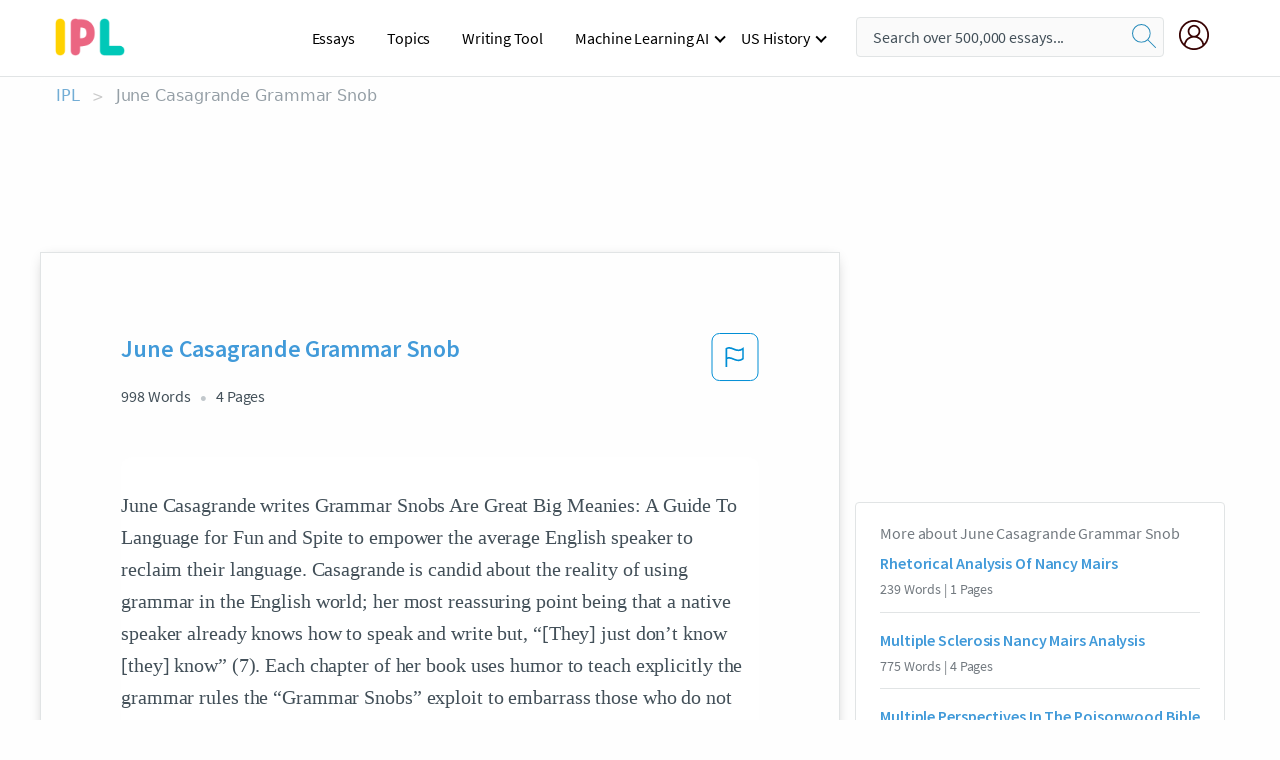

--- FILE ---
content_type: text/html; charset=UTF-8
request_url: https://www.ipl.org/essay/June-Casagrande-Grammar-Snob-PK8662QMUXFV
body_size: 2397
content:
<!DOCTYPE html>
<html lang="en">
<head>
    <meta charset="utf-8">
    <meta name="viewport" content="width=device-width, initial-scale=1">
    <title></title>
    <style>
        body {
            font-family: "Arial";
        }
    </style>
    <script type="text/javascript">
    window.awsWafCookieDomainList = ['monografias.com','cram.com','studymode.com','buenastareas.com','trabalhosfeitos.com','etudier.com','studentbrands.com','ipl.org','123helpme.com','termpaperwarehouse.com'];
    window.gokuProps = {
"key":"AQIDAHjcYu/GjX+QlghicBgQ/7bFaQZ+m5FKCMDnO+vTbNg96AGe85MAbDryaCIv+G5hkV9fAAAAfjB8BgkqhkiG9w0BBwagbzBtAgEAMGgGCSqGSIb3DQEHATAeBglghkgBZQMEAS4wEQQMfqv/41xp8mxCyZaoAgEQgDtphphf91j3ohtIdrkcZhOjtKVdO6T7EOagds3zsYaLwQPIN8cNivfF/va6SSQpupzbviLhd9a0ZTvohw==",
          "iv":"A6x+ZgFmLAAAKec5",
          "context":"U0C6HaupSuEuQsf+P7d+Pb7IGjWeAZMwWNJsJLjV0nVWwM987NcM6DxJZpCLwbaro7l2HZIn3ssdKIf1uF0rVzF/LDElsHwCBPMm4dah4MgJfRiMEzAYcgd4Ta6+8NMBE09zwI0yja50Gb+QJSO+UtIRUkE6aW6RYDpfo20GBDswIKbadInHYbSKMRf7DevPd1pSq891QK5+IbYWbdNkvbKoQVpuHlgFl/L9NDA1FD7mB/gMGPVAyyPmMbPS2tNhSH9TVJjdFhKHIdKjdUIqDeDCPbLMK+0kbZuPRK4Ym/n9l8mtdw+IKKMNKFU1v/o569wm0SgwM9PeV8V6zf7m7EW/VKThl51hyd2c77bSB3PYsYfXx4K4/EnDQ87WheA5rDwBg5l1FetJDIi3ntG7DkpejeYpLyvE3RcBbIOVn9+DPt95crhNC6tOq9s1bIQj0c6K76EEdFhpYlIO9Kv4IDRf5V6Gj1ldFjh2v++V592sXvvmpvqht/uF80MfV8eSgpcQfqiamIyd42DG1TsykvRIJyPmvu2/OihOW1WPlqF3/Y3xbwnJ7kL/3L2Wm08B9XEbXyH3o2kR2ljPIM+8Y7W2D3V0LZTOfTVT79fcw5WVjphR4/Hn+930jVeQqrrktT7xZSO2E6jM7jX5uAnATKCWJ4CVILJyrSIZXxjgpxuneS5kTnCgvBY3SDlb+iCU3LTjYG+4xKkFz/rJ/LC1lW+Hxt3sGc+OkLePj39D5AEzI7yyWert9k2Vvks4imJmSHPn/nRm5jo0xFGHxzPu4Iu7kw=="
};
    </script>
    <script src="https://ab840a5abf4d.9b6e7044.us-east-2.token.awswaf.com/ab840a5abf4d/b0f70ab89207/49b6e89255bb/challenge.js"></script>
</head>
<body>
    <div id="challenge-container"></div>
    <script type="text/javascript">
        AwsWafIntegration.saveReferrer();
        AwsWafIntegration.checkForceRefresh().then((forceRefresh) => {
            if (forceRefresh) {
                AwsWafIntegration.forceRefreshToken().then(() => {
                    window.location.reload(true);
                });
            } else {
                AwsWafIntegration.getToken().then(() => {
                    window.location.reload(true);
                });
            }
        });
    </script>
    <noscript>
        <h1>JavaScript is disabled</h1>
        In order to continue, we need to verify that you're not a robot.
        This requires JavaScript. Enable JavaScript and then reload the page.
    </noscript>
</body>
</html>

--- FILE ---
content_type: text/html; charset=utf-8
request_url: https://www.ipl.org/essay/June-Casagrande-Grammar-Snob-PK8662QMUXFV
body_size: 22895
content:
<!DOCTYPE html><html lang="en"><head><meta charSet="utf-8"/><meta name="viewport" content="width=device-width, initial-scale=1"/><link rel="preload" as="image" href="//assets.ipl.org/1.17/images/logos/ipl/logo-ipl.png"/><link rel="preload" as="image" href="//assets.ipl.org/1.17/images/icons/ipl/magnifying-glass.svg"/><link rel="preload" as="image" href="//assets.ipl.org/1.17/images/icons/user.png"/><link rel="stylesheet" href="/_next/static/css/275ed64cc4367444.css" data-precedence="next"/><link rel="stylesheet" href="/_next/static/css/d1010e730fb921b1.css" data-precedence="next"/><link rel="stylesheet" href="/_next/static/css/8584ffabdd5f8c16.css" data-precedence="next"/><link rel="stylesheet" href="/_next/static/css/9c19318485a4db35.css" data-precedence="next"/><link rel="stylesheet" href="/_next/static/css/bd5e8bc2e7c36d97.css" data-precedence="next"/><link rel="stylesheet" href="/_next/static/css/e4dccb509d93907a.css" data-precedence="next"/><link rel="preload" as="script" fetchPriority="low" href="/_next/static/chunks/webpack-417f1a94d57302c0.js"/><script src="/_next/static/chunks/fd9d1056-4b62698693dbfabc.js" async=""></script><script src="/_next/static/chunks/8762-8ad353e02bc2af3c.js" async=""></script><script src="/_next/static/chunks/main-app-f4796c898d921638.js" async=""></script><script src="/_next/static/chunks/3ff803c2-f0f7edafd4775fbe.js" async=""></script><script src="/_next/static/chunks/app/(essay)/essay/%5Bslug%5D/error-53b2f000131f2229.js" async=""></script><script src="/_next/static/chunks/app/(essay)/essay/%5Bslug%5D/not-found-d879a0942c99821b.js" async=""></script><script src="/_next/static/chunks/app/(essay)/error-69dfc0ff013e5bf5.js" async=""></script><script src="/_next/static/chunks/app/(essay)/essay/%5Bslug%5D/page-fe7c03fe3daa5a0f.js" async=""></script><script src="/_next/static/chunks/app/error-244b34cbf9e834f0.js" async=""></script><script src="/_next/static/chunks/4977-dce6ba04846f9cff.js" async=""></script><script src="/_next/static/chunks/app/layout-2040570caa53cf2f.js" async=""></script><script src="/_next/static/chunks/app/global-error-27218bf9570c0318.js" async=""></script><link rel="preload" href="https://cdn.cookielaw.org/consent/b0cd8d85-662e-4e9b-8eaf-21bfeb56b3d5/OtAutoBlock.js" as="script"/><link rel="preload" href="https://www.ipl.org/s/react-users-frontend/js/ruf-version.js" as="script"/><link rel="preload" href="/s2/js/funnel-client.js" as="script"/><link rel="preload" href="/s2/js/exitintent/exitintent.min.js" as="script"/><title>June Casagrande Grammar Snob - 998 Words | Internet Public Library</title><meta name="description" content="June Casagrande writes Grammar Snobs Are Great Big Meanies: A Guide To Language for Fun and Spite to empower the average English speaker to reclaim their..."/><link rel="canonical" href="https://www.ipl.org/essay/June-Casagrande-Grammar-Snob-PK8662QMUXFV"/><meta name="next-size-adjust"/><script src="/_next/static/chunks/polyfills-42372ed130431b0a.js" noModule=""></script></head><body class="__className_e8ce0c"><script>(self.__next_s=self.__next_s||[]).push(["https://cdn.cookielaw.org/consent/b0cd8d85-662e-4e9b-8eaf-21bfeb56b3d5/OtAutoBlock.js",{}])</script><noscript><iframe src="//www.googletagmanager.com/ns.html?id=GTM-T86F369" height="0" width="0" style="display:none;visibility:hidden"></iframe></noscript><div class="flex flex-col justify-around min-h-[100vh]"><header class="header-splat"><div class="row header-row"><div class="columns large-1 medium-1 small-4 header-splat__columns mobile-flex"><label for="drop" class="nav-toggle"><span></span></label><a href="/" aria-label="ipl-logo-bg" class="show-for-large display-inline-block vert-align-middle full-height"><div class="header-splat__logo-container" style="background-image:url(//assets.ipl.org/1.17/images/logos/ipl/logo-ipl.png)"></div></a><div class="hide-for-large-up display-inline-block vert-align-middle full-height"><a href="/" class="cursorPointer" aria-label="ipl-logo"><img class="vert-center no-material-style" src="//assets.ipl.org/1.17/images/logos/ipl/logo-ipl.png" width="70" height="35" alt="ipl-logo"/></a></div></div><div class="columns large-6 medium-5 small-4 full-height header-navbar" style="visibility:hidden;width:180%!important"><div class="nav-container"><nav><input type="checkbox" id="drop"/><ul class="menu"><li><a href="/writing">Essays</a></li><li><a href="/topics">Topics</a></li><li><a href="/editor">Writing Tool</a></li><li><a href="/div/machine-learning-ai/">Machine Learning AI</a><input type="checkbox" id="drop-2"/><ul><li class="bordered"><a href="/div/chatgpt/">ChatGPT</a></li></ul></li><li><a href="#">US History</a><input type="checkbox" id="drop-2"/><ul><li class="bordered"><a href="/div/potus/">Presidents of the United States</a><input type="checkbox" id="drop-3"/><ul><li><a href="/div/potus/jrbiden.html ">Joseph Robinette Biden</a></li><li><a href="/div/potus/djtrump.html ">Donald Trump</a></li><li><a href="/div/potus/bhobama.html ">Barack Obama</a></li></ul></li><li class="bordered"><a href="/div/stateknow">US States</a><input type="checkbox" id="drop-4"/><ul><li><a href="/div/stateknow/popchart.html ">States Ranked by Size &amp; Population</a></li><li><a href="/div/stateknow/dates.html">States Ranked by Date</a></li></ul></li></ul></li></ul></nav></div></div><div class="columns large-12 medium-12 small-4 header-splat__search-box-container"><div class="d-flex"><div class="search-box header-splat__search-box header-splat__search-box--low search-box z-index-2" id="header__search-box"><form class="toggle-trigger" action="https://www.ipl.org/search" method="GET"><input type="text" class="search-box__input search-box__input--splat-header search-box__input--gray-bg " placeholder="Search over 500,000 essays..." name="query"/><button class="search-box__button search-box__button--splat-header" type="submit" aria-label="search"><div class="search-box__svg-cont"><img class="search-box__svg search-box__svg-middle no-material-style" src="//assets.ipl.org/1.17/images/icons/ipl/magnifying-glass.svg" alt="search" width="24px" height="24px"/></div></button></form></div><div class="header-splat__columns align-right user-account"><div class="header-splat__search-toggle-container" style="right:5rem"><i class="weight-500 icon icon-ui-24-search header-splat__icon-ui-24-search-toggle" id="header-splat__icon-ui-24-search-toggle"></i></div><a href="/dashboard" rel="nofollow" aria-label="My Account"><div class="burger full-height vert-align-middle display-inline-block cursorPointer position-relative"><div class="vert-center"><img class="no-material-style" width="30" height="30" src="//assets.ipl.org/1.17/images/icons/user.png" alt="user-icon"/></div></div></a></div></div></div></div></header><div class="ipl-main-container"><script data-ot-ignore="true" type="application/ld+json">
      {
        "@context": "https://schema.org",
        "@type": "Article",
        "headline": "June Casagrande Grammar Snob",
        "image": "//assets.ipl.org/1.17/images/logos/ipl/logo-ipl.png",
        "datePublished": "2021-03-31T04:00:17.000Z",
        "dateModified": "2021-04-05T09:43:07.000Z",
        "author": {
          "@type": "Organization",
          "name": "ipl.org"
        },
        "description": "June Casagrande writes Grammar Snobs Are Great Big Meanies A Guide To Language for Fun and Spite to empower the average English speaker to reclaim their...",
        "isAccessibleForFree": "False",
        "hasPart":
          {
          "@type": "WebPage",
          "isAccessibleForFree": "False",
          "cssSelector" : ".paywall"
          }
      }
    </script><script>(self.__next_s=self.__next_s||[]).push([0,{"data-ot-ignore":true,"children":"window.dataLayer = window.dataLayer || [];\n        dataLayer.push({ \"environment\": \"production\" });\ndataLayer.push({ \"ga_enable_tracking\": \"true\" });\ndataLayer.push({ \"version\": \"1.0.27\" });\ndataLayer.push({ \"source_site_id\": 32 });\n","id":"envScript"}])</script><div class="row"><nav aria-label="breadcrumb" class="w-max"><ol aria-label="Breadcrumbs:" role="navigation" class="flex flex-wrap items-center w-full bg-opacity-60 py-2 px-4 rounded-md breadcrumbs justify-start bg-white"><li class="flex items-center text-blue-gray-900 antialiased font-sans text-sm font-normal leading-normal cursor-pointer transition-colors duration-300 hover:text-light-blue-500"><a href="/" class="opacity-60">IPL</a><span class="text-blue-gray-500 text-sm antialiased font-sans font-normal leading-normal mx-2 pointer-events-none select-none">&gt;</span></li><li class="flex items-center text-blue-gray-900 antialiased font-sans text-sm font-normal leading-normal cursor-pointer transition-colors duration-300 hover:text-light-blue-500"><span class="ash-gray capitalize">June Casagrande Grammar Snob</span></li></ol></nav></div><div id="essay_ad_top"></div><div class="row essay-preview-block "><div class="columns large-8 paper-container paper-container--with-sidebar position-relative border-box-shadow margin-4 paper-container--with-sidebar"><div class="position-relative margin-4 text-xl"><div class="popup-funnel-modal" id="DivFunnelModal"></div><div id="essay-body-heading-details"><div class="flex justify-between"><h1 style="color:#419ad9" class="weight-700 heading-m heading-font">June Casagrande Grammar Snob</h1><button class="bg-transparent border-0 content-flag-color p-0 m-0 h-[49px] w-[48px] shadow-none outline-0 font-normal hover:shadow-none hover:outline-0 focus:shadow-none focus:outline-0"><svg width="48" height="49" viewBox="0 0 48 49" fill="none" xmlns="http://www.w3.org/2000/svg"><rect x="1" y="0.5" width="46" height="47.0413" rx="7.5" stroke="currentcolor"></rect><path d="M16.1668 34.0413H14.5V15.2062L14.9167 14.9561C17.667 13.206 20.2506 14.2061 22.7508 15.2062C25.5844 16.3729 28.168 17.373 31.5017 14.9561L32.8351 14.0394V26.1239L32.5018 26.3739C28.418 29.3742 25.0844 28.0408 22.0841 26.7906C19.9172 25.9572 18.0837 25.2071 16.1668 26.1239V34.0413ZM18.0837 24.0404C19.6672 24.0404 21.2507 24.6238 22.7508 25.2905C25.4177 26.3739 28.0013 27.374 31.1683 25.2905V17.2064C27.668 19.0399 24.751 17.8731 22.0841 16.7897C19.9172 15.9562 18.0837 15.2062 16.1668 16.1229V24.2904C16.8336 24.1237 17.417 24.0404 18.0837 24.0404Z" fill="currentcolor"></path></svg></button></div><div class="essay-details mb-12 text-base"><span class="text-m">998<!-- --> Words</span><span class="text-m">4<!-- --> Pages</span></div></div><div style="color:#435059" class="relative flex flex-col bg-clip-border rounded-xl bg-white text-gray-700 paper-holder p-0 shadow-none"> <article class="text-l document__body padding-top-2 white-space--break-spaces break-word source-serif "><span className="document__preview text-l source-serif" key=0><p>June Casagrande writes Grammar Snobs Are Great Big Meanies: A Guide To Language for Fun and Spite to empower the average English speaker to reclaim their language. Casagrande is candid about the reality of using grammar in the English world; her most reassuring point being that a native speaker already knows how to speak and write but, “[They] just don’t know [they] know” (7). Each chapter of her book uses humor to teach explicitly the grammar rules the “Grammar Snobs” exploit to embarrass those who do not speak perfectly. A “grammar snob” is a person who finds pleasure in insulting those who do not understand the rules of English even though they speak it. She uses this snobbery to create clever examples that center around situations that<a data-fulldoc=/document/PK8662QMUXFV class="document__middle white-space--normal source-serif text-l" rel="nofollow" style="cursor:pointer;white-space: normal;">
      <i>&hellip;show more content&hellip;</i>
   </a></p></span><span className="document__preview text-l source-serif" key=1><p class='text-ellipsis-after'>Having been able to write a book makes her a grammar authority in the minds of the reader, but to equate herself to her audience, the grammar novice, she presents the steps that lead her to creating this book. In chapter twenty, title “How to Drop Out of High School in the Ninth Grade and Still Make Big Bucks Telling People How to Use Good Grammar: ‘That’ versus ‘Which’”, she writes step-by-step instructions explaining how she went from dropout to author. Her journey is relatable, as she makes reference to the feeling of being an imposter pretending to understand the rules of grammar for the sake of her reputation. The final steps of her journey “Point out...that the grammar emperors wear no clothes” (87). A reference to the story of the emperor being tricked into believing he was wearing the most beautiful clothes means to show the reader that those who paint themselves as experts have tricked themselves into believing the are intellectually superior, but this knowledge is a false cover. Her last chapter, “You Really Can Look It Up”, addresses the fear of not having all the answers. Casagrande’s gives the reader a list of different grammar usage manuals and tells them the most important secret. All good writers have a grammar manual sitting within reach on their desk. No one knows all the rules of <a href='/topics/english-grammar' class='brand-secondary'>English grammar</a>, so the “snobs” are faking their understanding just as much as everyone</p></span></article></div><div class="paper__gradient paper__gradient--bottom"></div><div class="center paper__cta"><a id="ShowMoreButton" class="button text-m" data-fulldoc="/document/PK8662QMUXFV">Show More</a></div></div><div id="essay_ad_related"></div><div><div class="paper--related-separator"><span class="paper--related-separator-word">Related</span></div><section><div class="paper paper--related"><div id="essay-body-heading-details"><div class=""><a href="/essay/Rhetorical-Analysis-Of-Nancy-Mairs-PCRDHJDSB"><h2 style="color:#419ad9" class="weight-700 heading-m heading-font">Rhetorical Analysis Of Nancy Mairs</h2></a></div><div class="paper--related__details"><span class="text-m">239<!-- --> Words</span> | <span class="text-m">1<!-- --> Pages</span></div></div><p class="m-0 text-l source-serif break-word text-ellipsis-after" style="color:#435059">In this essay Nancy Mairs presents herself as someone who is crippled. Out of many others possibilities of names to be called Mairs states that she prefers being called "crippled" because it is more straightforward and precise. In addition she states that she would like to be seen as a tough person whom fate/gods have not been kind to. The word "crippled" also evokes emotion from people which is also what she would like. 
    Furthermore Nancy Mairs does not like other words such as "disabled" or "handicapped" to be used as a description her.</p><div class="paper__gradient paper__gradient--bottom"></div><div class="center paper__cta"><a class="button text-m" href="/essay/Rhetorical-Analysis-Of-Nancy-Mairs-PCRDHJDSB">Read More</a></div></div><div class="paper paper--related"><div id="essay-body-heading-details"><div class=""><a href="/essay/Multiple-Sclerosis-Nancy-Mairs-Analysis-FJZ2MFKGZV"><h2 style="color:#419ad9" class="weight-700 heading-m heading-font">Multiple Sclerosis Nancy Mairs Analysis</h2></a></div><div class="paper--related__details"><span class="text-m">775<!-- --> Words</span> | <span class="text-m">4<!-- --> Pages</span></div></div><p class="m-0 text-l source-serif break-word text-ellipsis-after" style="color:#435059">not only does she make fun of herself, but she also has a great sense of humor. The little details she puts on her stories will make you picture it in your mind. She just doesn't want her readers to see her as a handicap person, but a person who wants the world to see her as a tough woman. One whom the fates, gods, viruses have not been kind, but who can face the brutal truth of her disabilities. 
   </p><div class="paper__gradient paper__gradient--bottom"></div><div class="center paper__cta"><a class="button text-m" href="/essay/Multiple-Sclerosis-Nancy-Mairs-Analysis-FJZ2MFKGZV">Read More</a></div></div><div class="paper paper--related"><div id="essay-body-heading-details"><div class=""><a href="/essay/Multiple-Perspectives-In-The-Poisonwood-Bible-F3EFZM74SJF6"><h2 style="color:#419ad9" class="weight-700 heading-m heading-font">Multiple Perspectives In The Poisonwood Bible</h2></a></div><div class="paper--related__details"><span class="text-m">1155<!-- --> Words</span> | <span class="text-m">5<!-- --> Pages</span></div></div><p class="m-0 text-l source-serif break-word text-ellipsis-after" style="color:#435059">It also displays how storytelling is a reflection of a person’s experiences and lives, because one’s experiences shape their perspectives or biases. For example, Adah’s more analytical perspective allows her to analyze situations life presents to her in a deeper level such as her ideas on the circle of life and Africa. This perspective allows her to be successful in her career field as well. Contrary to this, Rachael’s cocky and shallow perspective does not allow her to analyze situations from a deep perspective. For example, she is always thinking short term, such as when she brags about how she had several husbands.</p><div class="paper__gradient paper__gradient--bottom"></div><div class="center paper__cta"><a class="button text-m" href="/essay/Multiple-Perspectives-In-The-Poisonwood-Bible-F3EFZM74SJF6">Read More</a></div></div><div class="paper paper--related"><div id="essay-body-heading-details"><div class=""><a href="/essay/Sonja-L-Lanehart-Let-The-Copula-Be-PCFBUFUAWU"><h2 style="color:#419ad9" class="weight-700 heading-m heading-font">Sonja L Lanehart Let The Copula Be Analysis</h2></a></div><div class="paper--related__details"><span class="text-m">1426<!-- --> Words</span> | <span class="text-m">6<!-- --> Pages</span></div></div><p class="m-0 text-l source-serif break-word text-ellipsis-after" style="color:#435059">What she previously thought was “bad” English is merely a language variation, each variation with its own  history and culture.  Lanehart now believes these variations need to be celebrated and that they don't always need to be corrected.  The more Lanehart learned, the more she believed that English can vary as long as we can all understand each other.    Lanehart decides she doesn’t want to correct people anymore.</p><div class="paper__gradient paper__gradient--bottom"></div><div class="center paper__cta"><a class="button text-m" href="/essay/Sonja-L-Lanehart-Let-The-Copula-Be-PCFBUFUAWU">Read More</a></div></div><div class="paper paper--related"><div id="essay-body-heading-details"><div class=""><a href="/essay/Stereotypes-In-Peggy-Orensteins-Cinderella-Ate-My-PJ2WJLDCDSB"><h2 style="color:#419ad9" class="weight-700 heading-m heading-font">Stereotypes In Peggy Orenstein&#x27;s &#x27;Cinderella Ate My Daughter&#x27;</h2></a></div><div class="paper--related__details"><span class="text-m">499<!-- --> Words</span> | <span class="text-m">2<!-- --> Pages</span></div></div><p class="m-0 text-l source-serif break-word text-ellipsis-after" style="color:#435059">She employs many literary devices that support her specific claim in this passage as well as she provides many clear examples of how stereotypes have shaped young girls’ lives throughout the book. Through these examples she succeeds to use them as evidence so the audience does not conform to</p><div class="paper__gradient paper__gradient--bottom"></div><div class="center paper__cta"><a class="button text-m" href="/essay/Stereotypes-In-Peggy-Orensteins-Cinderella-Ate-My-PJ2WJLDCDSB">Read More</a></div></div><div class="paper paper--related"><div id="essay-body-heading-details"><div class=""><a href="/essay/I-Won-T-Hire-People-Who-Use-P3G5A9QMG5FV"><h2 style="color:#419ad9" class="weight-700 heading-m heading-font">I Won T Hire People Who Use Poor Grammar Here&#x27;s Why Summary</h2></a></div><div class="paper--related__details"><span class="text-m">571<!-- --> Words</span> | <span class="text-m">3<!-- --> Pages</span></div></div><p class="m-0 text-l source-serif break-word text-ellipsis-after" style="color:#435059">In the article titled “I Won’t Hire People Who Use Poor Grammar. Here’s Why,” published by Harvard Business Review on July 20, 2012, Kyle Weins claims as a business owner of two companies largely reliant on writing that good writers are more intelligent, are better at doing things completely unrelated to writing, and pay more attention to detail. Wein’s overall goal of the article is to show the connection between employees with good grammar and good work ethic. Wein’s is backing up his zero tolerance approach to bad grammar by showing these correlations. Potential employees may have prompted him to write the article because they felt his grammar test was unfair.</p><div class="paper__gradient paper__gradient--bottom"></div><div class="center paper__cta"><a class="button text-m" href="/essay/I-Won-T-Hire-People-Who-Use-P3G5A9QMG5FV">Read More</a></div></div><div class="paper paper--related"><div id="essay-body-heading-details"><div class=""><a href="/essay/Florence-Kelley-Ap-Language-Essay-FJKWEQGADSB"><h2 style="color:#419ad9" class="weight-700 heading-m heading-font">Florence Kelley Ap Language Essay</h2></a></div><div class="paper--related__details"><span class="text-m">428<!-- --> Words</span> | <span class="text-m">2<!-- --> Pages</span></div></div><p class="m-0 text-l source-serif break-word text-ellipsis-after" style="color:#435059">Florence Kelley was a women’s rights activist who gave a speech before the convention of the National American Woman Suffrage Association in the summer of 1905 on the topic of child labor. This speech on child labor offers insight to the harsher lives that some children have to carry in comparison to some adults due to no child labor laws. Kelley’s writing was meant to persuade the audience to improve child labor laws and safety by appealing to pathos. 
	 Throughout the beginning of the essay, there’s repetition of the phrase: “[W]hile we sleep.”</p><div class="paper__gradient paper__gradient--bottom"></div><div class="center paper__cta"><a class="button text-m" href="/essay/Florence-Kelley-Ap-Language-Essay-FJKWEQGADSB">Read More</a></div></div><div class="paper paper--related"><div id="essay-body-heading-details"><div class=""><a href="/essay/How-To-Be-Treated-In-Disability-By-PJLMG6RGYT"><h2 style="color:#419ad9" class="weight-700 heading-m heading-font">How To Be Treated In &#x27;Disability&#x27; By Nancy Mairs</h2></a></div><div class="paper--related__details"><span class="text-m">747<!-- --> Words</span> | <span class="text-m">3<!-- --> Pages</span></div></div><p class="m-0 text-l source-serif break-word text-ellipsis-after" style="color:#435059">For example, she wrote “…you might conclude that there is something queer about you, something ugly or foolish or shameful” (14). When American’s walk by people who have a cane or wheelchair, they probably don’t think “Oh, I want to be friends with them.” American’s probably think they’re a “cripple.” American’s don’t treat people who have a disability with respect. Instead, they judge a person who has a disability harshly.</p><div class="paper__gradient paper__gradient--bottom"></div><div class="center paper__cta"><a class="button text-m" href="/essay/How-To-Be-Treated-In-Disability-By-PJLMG6RGYT">Read More</a></div></div><div class="paper paper--related"><div id="essay-body-heading-details"><div class=""><a href="/essay/Amy-Tans-Changing-Stereotypes-FJWCV6HV8SM"><h2 style="color:#419ad9" class="weight-700 heading-m heading-font">Amy Tan&#x27;s Changing Stereotypes</h2></a></div><div class="paper--related__details"><span class="text-m">793<!-- --> Words</span> | <span class="text-m">4<!-- --> Pages</span></div></div><p class="m-0 text-l source-serif break-word text-ellipsis-after" style="color:#435059">She dabbles in the real problem of why people "judge books by their covers". I wish to show my audience that changing stereotypes like the one Amy Tan had to overcome starts with changing the way we think as a society. We must teach our children to think differently if we wish to see real change. Most bias stem from childhood, and while in school. Even some teachers are biased without knowing it.</p><div class="paper__gradient paper__gradient--bottom"></div><div class="center paper__cta"><a class="button text-m" href="/essay/Amy-Tans-Changing-Stereotypes-FJWCV6HV8SM">Read More</a></div></div><div class="paper paper--related"><div id="essay-body-heading-details"><div class=""><a href="/essay/What-Does-It-Cost-To-Tell-The-FCMKK4QVTG"><h2 style="color:#419ad9" class="weight-700 heading-m heading-font">Riki Anne Wilchins &#x27;What Does It Cost To Tell The Truth&#x27;</h2></a></div><div class="paper--related__details"><span class="text-m">1130<!-- --> Words</span> | <span class="text-m">5<!-- --> Pages</span></div></div><p class="m-0 text-l source-serif break-word text-ellipsis-after" style="color:#435059">With the inclusion of a multitude of perspectives, experiences, and emotions outside her own, her expertise heightens allowing her to be more respected as an influential writer on the subject at</p><div class="paper__gradient paper__gradient--bottom"></div><div class="center paper__cta"><a class="button text-m" href="/essay/What-Does-It-Cost-To-Tell-The-FCMKK4QVTG">Read More</a></div></div><div class="paper paper--related"><div id="essay-body-heading-details"><div class=""><a href="/essay/What-Does-My-Headscarf-Mean-To-You-PJNNP5CNFU"><h2 style="color:#419ad9" class="weight-700 heading-m heading-font">What Does My Headscarf Mean To You Analysis</h2></a></div><div class="paper--related__details"><span class="text-m">880<!-- --> Words</span> | <span class="text-m">4<!-- --> Pages</span></div></div><p class="m-0 text-l source-serif break-word text-ellipsis-after" style="color:#435059">She encourages the members of her audience to be a mentor to someone who is different from them, and who does not have the same opportunities as them (Abdel-Magied, 9:56). Everyone has the tendency to gravitate towards those similar as themselves, she acknowledges (Abdel-Magied, 10:00). But by finding someone with a completely different background than you, you can create opportunities for them that were not there before. Many times we don’t even realize that others lack the opportunities that we have (Abdel-Magied, 10:35-10:45). By making the decision to look beyond your own bias and reach out to someone, you have the potential to create more opportunities for people, and in doing so you are helping the world by creating equal</p><div class="paper__gradient paper__gradient--bottom"></div><div class="center paper__cta"><a class="button text-m" href="/essay/What-Does-My-Headscarf-Mean-To-You-PJNNP5CNFU">Read More</a></div></div><div class="paper paper--related"><div id="essay-body-heading-details"><div class=""><a href="/essay/Carol-Karlsen-The-Devil-In-The-Shape-FK6FBK36J4D6"><h2 style="color:#419ad9" class="weight-700 heading-m heading-font">Carol Karlsen The Devil In The Shape Of A Woman Analysis</h2></a></div><div class="paper--related__details"><span class="text-m">1059<!-- --> Words</span> | <span class="text-m">5<!-- --> Pages</span></div></div><p class="m-0 text-l source-serif break-word text-ellipsis-after" style="color:#435059">She subtly interjects a commentary on the absence of sufficient historical research concerning the role women played in shaping our society, past and</p><div class="paper__gradient paper__gradient--bottom"></div><div class="center paper__cta"><a class="button text-m" href="/essay/Carol-Karlsen-The-Devil-In-The-Shape-FK6FBK36J4D6">Read More</a></div></div><div class="paper paper--related"><div id="essay-body-heading-details"><div class=""><a href="/essay/Rhetorical-Analysis-Of-The-Education-Of-Dasmine-PJL5TYKXU"><h2 style="color:#419ad9" class="weight-700 heading-m heading-font">Rhetorical Analysis Of The Education Of Dasmine Cathy</h2></a></div><div class="paper--related__details"><span class="text-m">876<!-- --> Words</span> | <span class="text-m">4<!-- --> Pages</span></div></div><p class="m-0 text-l source-serif break-word text-ellipsis-after" style="color:#435059">A Rhetorical Analysis of “The Education of Dasmine Cathey”
Writer, Brad Wolverton, in his article “The Education of Dasmine Cathey” first appearing in The Chronicle of Higher Education, conveys the journey of a former University of Memphis football player who was poorly educated and how he struggled to be academically eligible. Wolverton’s purpose is to illustrate the widespread of educational shortcomings of NCAA athletes and the complicated ways athletes struggles gets brushed under the proverbial carpet. (Wolverton) In this article Wolverton utilizes a straightforward tone by using pathos to appeal to the readers with Mr. Cathey’s difficult situation also utilizing logos and ethos etc. to help make a presentable argument to which I will be analyzing.</p><div class="paper__gradient paper__gradient--bottom"></div><div class="center paper__cta"><a class="button text-m" href="/essay/Rhetorical-Analysis-Of-The-Education-Of-Dasmine-PJL5TYKXU">Read More</a></div></div><div class="paper paper--related"><div id="essay-body-heading-details"><div class=""><a href="/essay/Essay-On-Satire-In-Social-Media-FJXBMCK2FU"><h2 style="color:#419ad9" class="weight-700 heading-m heading-font">Essay On Satire In Social Media</h2></a></div><div class="paper--related__details"><span class="text-m">780<!-- --> Words</span> | <span class="text-m">4<!-- --> Pages</span></div></div><p class="m-0 text-l source-serif break-word text-ellipsis-after" style="color:#435059">She conveys the basic victims, or in this case values, that are being affected due to social</p><div class="paper__gradient paper__gradient--bottom"></div><div class="center paper__cta"><a class="button text-m" href="/essay/Essay-On-Satire-In-Social-Media-FJXBMCK2FU">Read More</a></div></div><div class="paper paper--related"><div id="essay-body-heading-details"><div class=""><a href="/essay/Social-Class-In-Eliza-Haywoods-Fantomina-PJ8BSREGZV"><h2 style="color:#419ad9" class="weight-700 heading-m heading-font">Social Class In Eliza Haywood&#x27;s Fantomina</h2></a></div><div class="paper--related__details"><span class="text-m">830<!-- --> Words</span> | <span class="text-m">4<!-- --> Pages</span></div></div><p class="m-0 text-l source-serif break-word text-ellipsis-after" style="color:#435059">She is ridiculing society and its limitations of women in higher</p><div class="paper__gradient paper__gradient--bottom"></div><div class="center paper__cta"><a class="button text-m" href="/essay/Social-Class-In-Eliza-Haywoods-Fantomina-PJ8BSREGZV">Read More</a></div></div></section></div></div><div><div class="columns large-4 hide-for-medium-only hide-for-small-only height-auto"><div id="essay_ad_sidebar"></div><div class="card card--sidebar-nav no-border "><div class="card--sidebar-nav__section"><h2 class="heading-xs card--sidebar-nav__heading mid-gray weight-500 margin-2">More about <!-- -->June Casagrande Grammar Snob</h2><ul class="card--sidebar-nav__list"><li id="sidebar-nav0" class="card--sidebar-nav__list-item card--sidebar-nav__list-item--separators"><a href="/essay/Rhetorical-Analysis-Of-Nancy-Mairs-PCRDHJDSB"><h3 class="card--sidebar-nav__linkg heading-xs brand-secondary weight-700">Rhetorical Analysis Of Nancy Mairs</h3></a><span class="text-s mid-gray margin-1 display-block">239<!-- --> Words | <!-- -->1<!-- --> Pages</span></li><li id="sidebar-nav1" class="card--sidebar-nav__list-item card--sidebar-nav__list-item--separators"><a href="/essay/Multiple-Sclerosis-Nancy-Mairs-Analysis-FJZ2MFKGZV"><h3 class="card--sidebar-nav__linkg heading-xs brand-secondary weight-700">Multiple Sclerosis Nancy Mairs Analysis</h3></a><span class="text-s mid-gray margin-1 display-block">775<!-- --> Words | <!-- -->4<!-- --> Pages</span></li><li id="sidebar-nav2" class="card--sidebar-nav__list-item card--sidebar-nav__list-item--separators"><a href="/essay/Multiple-Perspectives-In-The-Poisonwood-Bible-F3EFZM74SJF6"><h3 class="card--sidebar-nav__linkg heading-xs brand-secondary weight-700">Multiple Perspectives In The Poisonwood Bible</h3></a><span class="text-s mid-gray margin-1 display-block">1155<!-- --> Words | <!-- -->5<!-- --> Pages</span></li><li id="sidebar-nav3" class="card--sidebar-nav__list-item card--sidebar-nav__list-item--separators"><a href="/essay/Sonja-L-Lanehart-Let-The-Copula-Be-PCFBUFUAWU"><h3 class="card--sidebar-nav__linkg heading-xs brand-secondary weight-700">Sonja L Lanehart Let The Copula Be Analysis</h3></a><span class="text-s mid-gray margin-1 display-block">1426<!-- --> Words | <!-- -->6<!-- --> Pages</span></li><li id="sidebar-nav4" class="card--sidebar-nav__list-item card--sidebar-nav__list-item--separators"><a href="/essay/Stereotypes-In-Peggy-Orensteins-Cinderella-Ate-My-PJ2WJLDCDSB"><h3 class="card--sidebar-nav__linkg heading-xs brand-secondary weight-700">Stereotypes In Peggy Orenstein&#x27;s &#x27;Cinderella Ate My Daughter&#x27;</h3></a><span class="text-s mid-gray margin-1 display-block">499<!-- --> Words | <!-- -->2<!-- --> Pages</span></li><li id="sidebar-nav5" class="card--sidebar-nav__list-item card--sidebar-nav__list-item--separators"><a href="/essay/I-Won-T-Hire-People-Who-Use-P3G5A9QMG5FV"><h3 class="card--sidebar-nav__linkg heading-xs brand-secondary weight-700">I Won T Hire People Who Use Poor Grammar Here&#x27;s Why Summary</h3></a><span class="text-s mid-gray margin-1 display-block">571<!-- --> Words | <!-- -->3<!-- --> Pages</span></li><li id="sidebar-nav6" class="card--sidebar-nav__list-item card--sidebar-nav__list-item--separators"><a href="/essay/Florence-Kelley-Ap-Language-Essay-FJKWEQGADSB"><h3 class="card--sidebar-nav__linkg heading-xs brand-secondary weight-700">Florence Kelley Ap Language Essay</h3></a><span class="text-s mid-gray margin-1 display-block">428<!-- --> Words | <!-- -->2<!-- --> Pages</span></li><li id="sidebar-nav7" class="card--sidebar-nav__list-item card--sidebar-nav__list-item--separators"><a href="/essay/How-To-Be-Treated-In-Disability-By-PJLMG6RGYT"><h3 class="card--sidebar-nav__linkg heading-xs brand-secondary weight-700">How To Be Treated In &#x27;Disability&#x27; By Nancy Mairs</h3></a><span class="text-s mid-gray margin-1 display-block">747<!-- --> Words | <!-- -->3<!-- --> Pages</span></li><li id="sidebar-nav8" class="card--sidebar-nav__list-item card--sidebar-nav__list-item--separators"><a href="/essay/Amy-Tans-Changing-Stereotypes-FJWCV6HV8SM"><h3 class="card--sidebar-nav__linkg heading-xs brand-secondary weight-700">Amy Tan&#x27;s Changing Stereotypes</h3></a><span class="text-s mid-gray margin-1 display-block">793<!-- --> Words | <!-- -->4<!-- --> Pages</span></li><li id="sidebar-nav9" class="card--sidebar-nav__list-item card--sidebar-nav__list-item--separators"><a href="/essay/What-Does-It-Cost-To-Tell-The-FCMKK4QVTG"><h3 class="card--sidebar-nav__linkg heading-xs brand-secondary weight-700">Riki Anne Wilchins &#x27;What Does It Cost To Tell The Truth&#x27;</h3></a><span class="text-s mid-gray margin-1 display-block">1130<!-- --> Words | <!-- -->5<!-- --> Pages</span></li><li id="sidebar-nav10" class="card--sidebar-nav__list-item card--sidebar-nav__list-item--separators"><a href="/essay/What-Does-My-Headscarf-Mean-To-You-PJNNP5CNFU"><h3 class="card--sidebar-nav__linkg heading-xs brand-secondary weight-700">What Does My Headscarf Mean To You Analysis</h3></a><span class="text-s mid-gray margin-1 display-block">880<!-- --> Words | <!-- -->4<!-- --> Pages</span></li><li id="sidebar-nav11" class="card--sidebar-nav__list-item card--sidebar-nav__list-item--separators"><a href="/essay/Carol-Karlsen-The-Devil-In-The-Shape-FK6FBK36J4D6"><h3 class="card--sidebar-nav__linkg heading-xs brand-secondary weight-700">Carol Karlsen The Devil In The Shape Of A Woman Analysis</h3></a><span class="text-s mid-gray margin-1 display-block">1059<!-- --> Words | <!-- -->5<!-- --> Pages</span></li><li id="sidebar-nav12" class="card--sidebar-nav__list-item card--sidebar-nav__list-item--separators"><a href="/essay/Rhetorical-Analysis-Of-The-Education-Of-Dasmine-PJL5TYKXU"><h3 class="card--sidebar-nav__linkg heading-xs brand-secondary weight-700">Rhetorical Analysis Of The Education Of Dasmine Cathy</h3></a><span class="text-s mid-gray margin-1 display-block">876<!-- --> Words | <!-- -->4<!-- --> Pages</span></li><li id="sidebar-nav13" class="card--sidebar-nav__list-item card--sidebar-nav__list-item--separators"><a href="/essay/Essay-On-Satire-In-Social-Media-FJXBMCK2FU"><h3 class="card--sidebar-nav__linkg heading-xs brand-secondary weight-700">Essay On Satire In Social Media</h3></a><span class="text-s mid-gray margin-1 display-block">780<!-- --> Words | <!-- -->4<!-- --> Pages</span></li><li id="sidebar-nav14" class="card--sidebar-nav__list-item card--sidebar-nav__list-item--separators"><a href="/essay/Social-Class-In-Eliza-Haywoods-Fantomina-PJ8BSREGZV"><h3 class="card--sidebar-nav__linkg heading-xs brand-secondary weight-700">Social Class In Eliza Haywood&#x27;s Fantomina</h3></a><span class="text-s mid-gray margin-1 display-block">830<!-- --> Words | <!-- -->4<!-- --> Pages</span></li></ul></div></div><div id="essay_ad_sidebar_1"></div></div></div></div><div class="row columns"><section class="section no-padding padding-bottom-1 no-border--bottom "><div class="container"><div class="row padding-top-1 margin-1"><div class="small-12 columns"><h3 class="heading-m  black weight-500" id="show-related-topics-link">Related Topics</h3></div></div><div class="row" id="related-topics-container"><div class="columns large-10 columns-small-1 columns-medium-1 columns-large-2" id="popular-tags-visible"><ul><li class="tag-block__li--link margin-1"><a href="/topics/english-language" title="English language" class="brand-secondary brand-primary--hover">English language</a></li><li class="tag-block__li--link margin-1"><a href="/topics/infinitive" title="Infinitive" class="brand-secondary brand-primary--hover">Infinitive</a></li><li class="tag-block__li--link margin-1"><a href="/topics/grammatical-tense" title="Grammatical tense" class="brand-secondary brand-primary--hover">Grammatical tense</a></li><li class="tag-block__li--link margin-1"><a href="/topics/past-tense" title="Past tense" class="brand-secondary brand-primary--hover">Past tense</a></li><li class="tag-block__li--link margin-1"><a href="/topics/linguistics" title="Linguistics" class="brand-secondary brand-primary--hover">Linguistics</a></li><li class="tag-block__li--link margin-1"><a href="/topics/romance-languages" title="Romance languages" class="brand-secondary brand-primary--hover">Romance languages</a></li></ul></div></div></div></section></div><a href="https://www.ipl.org/content/access" rel="nofollow"></a><div class="button--extra_container show-for-small-only "><a href="/document/PK8662QMUXFV" class="button--extra">Open Document</a></div></div><footer class="section--footer bg-[#1d2226] mt-auto text-white w-full bottom-0 py-8" style="font-family:&quot;Open Sans&quot;,sans-serif"><div class="max-w-[75rem] mx-auto"><div class="mx-auto flex flex-wrap text-lg"><div class="w-full md:w-1/4 p-4 "><div class="uppercase tracking-[0.125em] font-semibold mb-4 text-base">Company</div><ul><li class="text-base leading-[1.75em]"><a class="text-[#737a80]" href="/about-us/privacy">About Us</a></li><li class="text-base leading-[1.75em]"><a class="text-[#737a80]" href="/about-us/contact">Contact</a></li></ul></div><div class="w-full md:w-1/3 p-4"><div class="uppercase tracking-[0.125em] font-semibold mb-4 text-base">Legal</div><ul><li class="text-base text-[#737a80] leading-[1.75em] undefined"><a href="https://www.learneo.com/legal/copyright-policy" target="_blank" rel="nofollow" class="text-[#737a80] ">Copyright Policy</a></li><li class="text-base text-[#737a80] leading-[1.75em] undefined"><a href="https://www.learneo.com/legal/community-guidelines" target="_blank" rel="nofollow" class="text-[#737a80] ">Community Guidelines</a></li><li class="text-base text-[#737a80] leading-[1.75em] undefined"><a href="https://www.learneo.com/legal/honor-code" target="_blank" rel="nofollow" class="text-[#737a80] ">Our Honor Code</a></li><li class="text-base text-[#737a80] leading-[1.75em] undefined"><a href="https://www.learneo.com/legal/privacy-policy" target="_blank" rel="nofollow" class="text-[#737a80] ">Privacy Policy</a></li><li class="text-base text-[#737a80] leading-[1.75em] undefined"><a href="/about-us/terms" target="_self" rel="" class="text-[#737a80] ">Service Terms</a></li><li class="text-base text-[#737a80] leading-[1.75em] cursor-pointer ot-sdk-show-settings"></li></ul></div><div class="w-full md:w-1/3 p-4 text-center flex justify-start md:justify-end"><a href="/"><img alt="Logo" loading="lazy" width="69" height="69" decoding="async" data-nimg="1" class="mx-auto md:mx-0" style="color:transparent" src="//assets.ipl.org/1.17/images/logos/ipl/logo-ipl.svg"/></a></div></div><div class="border-t text-[#737a80] border-gray-300 pt-8 md:text-left text-center"><p>Copyright © 2024 IPL.org All rights reserved.</p></div></div></footer></div><script src="/_next/static/chunks/webpack-417f1a94d57302c0.js" async=""></script><script>(self.__next_f=self.__next_f||[]).push([0]);self.__next_f.push([2,null])</script><script>self.__next_f.push([1,"1:HL[\"/_next/static/media/e4af272ccee01ff0-s.p.woff2\",\"font\",{\"crossOrigin\":\"\",\"type\":\"font/woff2\"}]\n2:HL[\"/_next/static/css/275ed64cc4367444.css\",\"style\"]\n3:HL[\"/_next/static/css/d1010e730fb921b1.css\",\"style\"]\n4:HL[\"/_next/static/css/8584ffabdd5f8c16.css\",\"style\"]\n5:HL[\"/_next/static/css/9c19318485a4db35.css\",\"style\"]\n6:HL[\"/_next/static/css/bd5e8bc2e7c36d97.css\",\"style\"]\n7:HL[\"/_next/static/css/e4dccb509d93907a.css\",\"style\"]\n"])</script><script>self.__next_f.push([1,"8:I[2846,[],\"\"]\nb:I[4707,[],\"\"]\nd:I[9631,[\"6092\",\"static/chunks/3ff803c2-f0f7edafd4775fbe.js\",\"3549\",\"static/chunks/app/(essay)/essay/%5Bslug%5D/error-53b2f000131f2229.js\"],\"default\"]\ne:I[6423,[],\"\"]\nf:I[1916,[\"6092\",\"static/chunks/3ff803c2-f0f7edafd4775fbe.js\",\"2736\",\"static/chunks/app/(essay)/essay/%5Bslug%5D/not-found-d879a0942c99821b.js\"],\"ErrorPageIPL\"]\n10:I[2154,[\"7545\",\"static/chunks/app/(essay)/error-69dfc0ff013e5bf5.js\"],\"default\"]\n11:I[8003,[\"6092\",\"static/chunks/3ff803c2-f0f7edafd4775fbe.js\",\"31\",\"static/chunks/app/(essay)/essay/%5Bslug%5D/page-fe7c03fe3daa5a0f.js\"],\"\"]\n12:I[1916,[\"6092\",\"static/chunks/3ff803c2-f0f7edafd4775fbe.js\",\"2736\",\"static/chunks/app/(essay)/essay/%5Bslug%5D/not-found-d879a0942c99821b.js\"],\"HeaderWithMenu\"]\n13:I[3490,[\"7601\",\"static/chunks/app/error-244b34cbf9e834f0.js\"],\"default\"]\n14:I[5878,[\"6092\",\"static/chunks/3ff803c2-f0f7edafd4775fbe.js\",\"4977\",\"static/chunks/4977-dce6ba04846f9cff.js\",\"3185\",\"static/chunks/app/layout-2040570caa53cf2f.js\"],\"Image\"]\n16:I[4879,[\"6470\",\"static/chunks/app/global-error-27218bf9570c0318.js\"],\"default\"]\nc:[\"slug\",\"June-Casagrande-Grammar-Snob-PK8662QMUXFV\",\"d\"]\n17:[]\n"])</script><script>self.__next_f.push([1,"0:[\"$\",\"$L8\",null,{\"buildId\":\"LugsWnUYv2bsG1Oguf-k6\",\"assetPrefix\":\"\",\"urlParts\":[\"\",\"essay\",\"June-Casagrande-Grammar-Snob-PK8662QMUXFV\"],\"initialTree\":[\"\",{\"children\":[\"(essay)\",{\"children\":[\"essay\",{\"children\":[[\"slug\",\"June-Casagrande-Grammar-Snob-PK8662QMUXFV\",\"d\"],{\"children\":[\"__PAGE__\",{}]}]}]}]},\"$undefined\",\"$undefined\",true],\"initialSeedData\":[\"\",{\"children\":[\"(essay)\",{\"children\":[\"essay\",{\"children\":[[\"slug\",\"June-Casagrande-Grammar-Snob-PK8662QMUXFV\",\"d\"],{\"children\":[\"__PAGE__\",{},[[\"$L9\",\"$La\",[[\"$\",\"link\",\"0\",{\"rel\":\"stylesheet\",\"href\":\"/_next/static/css/8584ffabdd5f8c16.css\",\"precedence\":\"next\",\"crossOrigin\":\"$undefined\"}],[\"$\",\"link\",\"1\",{\"rel\":\"stylesheet\",\"href\":\"/_next/static/css/9c19318485a4db35.css\",\"precedence\":\"next\",\"crossOrigin\":\"$undefined\"}],[\"$\",\"link\",\"2\",{\"rel\":\"stylesheet\",\"href\":\"/_next/static/css/bd5e8bc2e7c36d97.css\",\"precedence\":\"next\",\"crossOrigin\":\"$undefined\"}],[\"$\",\"link\",\"3\",{\"rel\":\"stylesheet\",\"href\":\"/_next/static/css/e4dccb509d93907a.css\",\"precedence\":\"next\",\"crossOrigin\":\"$undefined\"}]]],null],null]},[null,[\"$\",\"$Lb\",null,{\"parallelRouterKey\":\"children\",\"segmentPath\":[\"children\",\"(essay)\",\"children\",\"essay\",\"children\",\"$c\",\"children\"],\"error\":\"$d\",\"errorStyles\":[[\"$\",\"link\",\"0\",{\"rel\":\"stylesheet\",\"href\":\"/_next/static/css/9c19318485a4db35.css\",\"precedence\":\"next\",\"crossOrigin\":\"$undefined\"}],[\"$\",\"link\",\"1\",{\"rel\":\"stylesheet\",\"href\":\"/_next/static/css/bd5e8bc2e7c36d97.css\",\"precedence\":\"next\",\"crossOrigin\":\"$undefined\"}]],\"errorScripts\":[],\"template\":[\"$\",\"$Le\",null,{}],\"templateStyles\":\"$undefined\",\"templateScripts\":\"$undefined\",\"notFound\":[\"$\",\"$Lf\",null,{\"title\":\"404\",\"description\":\"The page you're looking for isn't here.\"}],\"notFoundStyles\":[[\"$\",\"link\",\"0\",{\"rel\":\"stylesheet\",\"href\":\"/_next/static/css/9c19318485a4db35.css\",\"precedence\":\"next\",\"crossOrigin\":\"$undefined\"}],[\"$\",\"link\",\"1\",{\"rel\":\"stylesheet\",\"href\":\"/_next/static/css/bd5e8bc2e7c36d97.css\",\"precedence\":\"next\",\"crossOrigin\":\"$undefined\"}]]}]],null]},[null,[\"$\",\"$Lb\",null,{\"parallelRouterKey\":\"children\",\"segmentPath\":[\"children\",\"(essay)\",\"children\",\"essay\",\"children\"],\"error\":\"$undefined\",\"errorStyles\":\"$undefined\",\"errorScripts\":\"$undefined\",\"template\":[\"$\",\"$Le\",null,{}],\"templateStyles\":\"$undefined\",\"templateScripts\":\"$undefined\",\"notFound\":\"$undefined\",\"notFoundStyles\":\"$undefined\"}]],null]},[null,[\"$\",\"$Lb\",null,{\"parallelRouterKey\":\"children\",\"segmentPath\":[\"children\",\"(essay)\",\"children\"],\"error\":\"$10\",\"errorStyles\":[[\"$\",\"link\",\"0\",{\"rel\":\"stylesheet\",\"href\":\"/_next/static/css/9c19318485a4db35.css\",\"precedence\":\"next\",\"crossOrigin\":\"$undefined\"}],[\"$\",\"link\",\"1\",{\"rel\":\"stylesheet\",\"href\":\"/_next/static/css/bd5e8bc2e7c36d97.css\",\"precedence\":\"next\",\"crossOrigin\":\"$undefined\"}]],\"errorScripts\":[],\"template\":[\"$\",\"$Le\",null,{}],\"templateStyles\":\"$undefined\",\"templateScripts\":\"$undefined\",\"notFound\":\"$undefined\",\"notFoundStyles\":\"$undefined\"}]],null]},[[[[\"$\",\"link\",\"0\",{\"rel\":\"stylesheet\",\"href\":\"/_next/static/css/275ed64cc4367444.css\",\"precedence\":\"next\",\"crossOrigin\":\"$undefined\"}],[\"$\",\"link\",\"1\",{\"rel\":\"stylesheet\",\"href\":\"/_next/static/css/d1010e730fb921b1.css\",\"precedence\":\"next\",\"crossOrigin\":\"$undefined\"}]],[\"$\",\"html\",null,{\"lang\":\"en\",\"suppressHydrationWarning\":true,\"children\":[null,[\"$\",\"body\",null,{\"className\":\"__className_e8ce0c\",\"children\":[[\"$\",\"$L11\",null,{\"src\":\"https://cdn.cookielaw.org/consent/b0cd8d85-662e-4e9b-8eaf-21bfeb56b3d5/OtAutoBlock.js\",\"strategy\":\"beforeInteractive\"}],[\"$\",\"$L11\",null,{\"data-ot-ignore\":true,\"src\":\"https://ab840a5abf4d.edge.sdk.awswaf.com/ab840a5abf4d/b0f70ab89207/challenge.compact.js\",\"defer\":true,\"strategy\":\"lazyOnload\"}],[\"$\",\"$L11\",null,{\"data-ot-ignore\":true,\"id\":\"gtmScript\",\"async\":true,\"dangerouslySetInnerHTML\":{\"__html\":\"\\n                (function(w,d,s,l,i){w[l]=w[l]||[];w[l].push(\\n                  {'gtm.start': new Date().getTime(),event:'gtm.js'}\\n                  );var f=d.getElementsByTagName(s)[0],\\n                  j=d.createElement(s),dl=l!='dataLayer'?'\u0026l='+l:'';j.setAttributeNode(d.createAttribute('data-ot-ignore'));j.setAttribute('class','optanon-category-C0001');j.async=true;j.src=\\n                  '//www.googletagmanager.com/gtm.js?id='+i+dl;f.parentNode.insertBefore(j,f);\\n                  })(window,document,'script','dataLayer','GTM-T86F369');\\n                \"}}],[\"$\",\"noscript\",null,{\"children\":[\"$\",\"iframe\",null,{\"src\":\"//www.googletagmanager.com/ns.html?id=GTM-T86F369\",\"height\":\"0\",\"width\":\"0\",\"style\":{\"display\":\"none\",\"visibility\":\"hidden\"}}]}],[\"$\",\"div\",null,{\"className\":\"flex flex-col justify-around min-h-[100vh]\",\"children\":[[\"$\",\"$L12\",null,{\"headerLogoUrl\":\"//assets.ipl.org/1.17/images/logos/ipl/logo-ipl.png\",\"headerLogoText\":\"The Research Paper Factory\",\"searchIcon\":\"//assets.ipl.org/1.17/images/icons/ipl/magnifying-glass.svg\",\"userIcon\":\"//assets.ipl.org/1.17/images/icons/user.png\",\"secureBaseUrl\":\"https://www.ipl.org\",\"searchInputPlaceholder\":\"Search over 500,000 essays...\"}],[\"$\",\"div\",null,{\"className\":\"ipl-main-container\",\"children\":[\"$\",\"$Lb\",null,{\"parallelRouterKey\":\"children\",\"segmentPath\":[\"children\"],\"error\":\"$13\",\"errorStyles\":[[\"$\",\"link\",\"0\",{\"rel\":\"stylesheet\",\"href\":\"/_next/static/css/9c19318485a4db35.css\",\"precedence\":\"next\",\"crossOrigin\":\"$undefined\"}],[\"$\",\"link\",\"1\",{\"rel\":\"stylesheet\",\"href\":\"/_next/static/css/bd5e8bc2e7c36d97.css\",\"precedence\":\"next\",\"crossOrigin\":\"$undefined\"}]],\"errorScripts\":[],\"template\":[\"$\",\"$Le\",null,{}],\"templateStyles\":\"$undefined\",\"templateScripts\":\"$undefined\",\"notFound\":[\"$\",\"div\",null,{\"className\":\"row\",\"children\":[\"$\",\"$Lf\",null,{\"title\":\"404\",\"description\":\"The page you're looking for isn't here.\"}]}],\"notFoundStyles\":[[\"$\",\"link\",\"0\",{\"rel\":\"stylesheet\",\"href\":\"/_next/static/css/9c19318485a4db35.css\",\"precedence\":\"next\",\"crossOrigin\":\"$undefined\"}],[\"$\",\"link\",\"1\",{\"rel\":\"stylesheet\",\"href\":\"/_next/static/css/bd5e8bc2e7c36d97.css\",\"precedence\":\"next\",\"crossOrigin\":\"$undefined\"}]]}]}],[\"$\",\"footer\",null,{\"className\":\"section--footer bg-[#1d2226] mt-auto text-white w-full bottom-0 py-8\",\"style\":{\"fontFamily\":\"\\\"Open Sans\\\",sans-serif\"},\"children\":[\"$\",\"div\",null,{\"className\":\"max-w-[75rem] mx-auto\",\"children\":[[\"$\",\"div\",null,{\"className\":\"mx-auto flex flex-wrap text-lg\",\"children\":[[\"$\",\"div\",null,{\"className\":\"w-full md:w-1/4 p-4 \",\"children\":[[\"$\",\"div\",null,{\"className\":\"uppercase tracking-[0.125em] font-semibold mb-4 text-base\",\"children\":\"Company\"}],[\"$\",\"ul\",null,{\"children\":[[\"$\",\"li\",\"0\",{\"className\":\"text-base leading-[1.75em]\",\"children\":[\"$\",\"a\",null,{\"className\":\"text-[#737a80]\",\"href\":\"/about-us/privacy\",\"children\":\"About Us\"}]}],[\"$\",\"li\",\"1\",{\"className\":\"text-base leading-[1.75em]\",\"children\":[\"$\",\"a\",null,{\"className\":\"text-[#737a80]\",\"href\":\"/about-us/contact\",\"children\":\"Contact\"}]}]]}]]}],[\"$\",\"div\",null,{\"className\":\"w-full md:w-1/3 p-4\",\"children\":[[\"$\",\"div\",null,{\"className\":\"uppercase tracking-[0.125em] font-semibold mb-4 text-base\",\"children\":\"Legal\"}],[\"$\",\"ul\",null,{\"children\":[[\"$\",\"li\",\"0\",{\"className\":\"text-base text-[#737a80] leading-[1.75em] undefined\",\"children\":[\"$undefined\",[\"$\",\"a\",null,{\"href\":\"https://www.learneo.com/legal/copyright-policy\",\"target\":\"_blank\",\"rel\":\"nofollow\",\"className\":\"text-[#737a80] \",\"children\":\"Copyright Policy\"}]]}],[\"$\",\"li\",\"1\",{\"className\":\"text-base text-[#737a80] leading-[1.75em] undefined\",\"children\":[\"$undefined\",[\"$\",\"a\",null,{\"href\":\"https://www.learneo.com/legal/community-guidelines\",\"target\":\"_blank\",\"rel\":\"nofollow\",\"className\":\"text-[#737a80] \",\"children\":\"Community Guidelines\"}]]}],[\"$\",\"li\",\"2\",{\"className\":\"text-base text-[#737a80] leading-[1.75em] undefined\",\"children\":[\"$undefined\",[\"$\",\"a\",null,{\"href\":\"https://www.learneo.com/legal/honor-code\",\"target\":\"_blank\",\"rel\":\"nofollow\",\"className\":\"text-[#737a80] \",\"children\":\"Our Honor Code\"}]]}],[\"$\",\"li\",\"3\",{\"className\":\"text-base text-[#737a80] leading-[1.75em] undefined\",\"children\":[\"$undefined\",[\"$\",\"a\",null,{\"href\":\"https://www.learneo.com/legal/privacy-policy\",\"target\":\"_blank\",\"rel\":\"nofollow\",\"className\":\"text-[#737a80] \",\"children\":\"Privacy Policy\"}]]}],[\"$\",\"li\",\"4\",{\"className\":\"text-base text-[#737a80] leading-[1.75em] undefined\",\"children\":[\"$undefined\",[\"$\",\"a\",null,{\"href\":\"/about-us/terms\",\"target\":\"_self\",\"rel\":\"\",\"className\":\"text-[#737a80] \",\"children\":\"Service Terms\"}]]}],[\"$\",\"li\",\"5\",{\"className\":\"text-base text-[#737a80] leading-[1.75em] cursor-pointer ot-sdk-show-settings\",\"children\":[\"$undefined\",\"$undefined\"]}]]}]]}],[\"$\",\"div\",null,{\"className\":\"w-full md:w-1/3 p-4 text-center flex justify-start md:justify-end\",\"children\":[\"$\",\"a\",null,{\"href\":\"/\",\"children\":[\"$\",\"$L14\",null,{\"src\":\"//assets.ipl.org/1.17/images/logos/ipl/logo-ipl.svg\",\"alt\":\"Logo\",\"className\":\"mx-auto md:mx-0\",\"width\":\"69\",\"height\":\"69\"}]}]}]]}],[\"$\",\"div\",null,{\"className\":\"border-t text-[#737a80] border-gray-300 pt-8 md:text-left text-center\",\"children\":[\"$\",\"p\",null,{\"children\":\"Copyright © 2024 IPL.org All rights reserved.\"}]}]]}]}]]}]]}]]}]],null],null],\"couldBeIntercepted\":false,\"initialHead\":[null,\"$L15\"],\"globalErrorComponent\":\"$16\",\"missingSlots\":\"$W17\"}]\n"])</script><script>self.__next_f.push([1,"15:[[\"$\",\"meta\",\"0\",{\"name\":\"viewport\",\"content\":\"width=device-width, initial-scale=1\"}],[\"$\",\"meta\",\"1\",{\"charSet\":\"utf-8\"}],[\"$\",\"title\",\"2\",{\"children\":\"June Casagrande Grammar Snob - 998 Words | Internet Public Library\"}],[\"$\",\"meta\",\"3\",{\"name\":\"description\",\"content\":\"June Casagrande writes Grammar Snobs Are Great Big Meanies: A Guide To Language for Fun and Spite to empower the average English speaker to reclaim their...\"}],[\"$\",\"link\",\"4\",{\"rel\":\"canonical\",\"href\":\"https://www.ipl.org/essay/June-Casagrande-Grammar-Snob-PK8662QMUXFV\"}],[\"$\",\"meta\",\"5\",{\"name\":\"next-size-adjust\"}]]\n9:null\n"])</script><script>self.__next_f.push([1,"19:I[1916,[\"6092\",\"static/chunks/3ff803c2-f0f7edafd4775fbe.js\",\"2736\",\"static/chunks/app/(essay)/essay/%5Bslug%5D/not-found-d879a0942c99821b.js\"],\"Breadcrumb\"]\n1a:I[1916,[\"6092\",\"static/chunks/3ff803c2-f0f7edafd4775fbe.js\",\"2736\",\"static/chunks/app/(essay)/essay/%5Bslug%5D/not-found-d879a0942c99821b.js\"],\"EssayPreview_IPL\"]\n1c:I[1916,[\"6092\",\"static/chunks/3ff803c2-f0f7edafd4775fbe.js\",\"2736\",\"static/chunks/app/(essay)/essay/%5Bslug%5D/not-found-d879a0942c99821b.js\"],\"PopularDocuments\"]\n1d:I[1916,[\"6092\",\"static/chunks/3ff803c2-f0f7edafd4775fbe.js\",\"2736\",\"static/chunks/app/(essay)/essay/%5Bslug%5D/not-found-d879a0942c99821b.js\"],\"ShowMoreMobile\"]\n18:Tc99,"])</script><script>self.__next_f.push([1,"window.splatconfig = {\"PUBLIC_HOME_URL\":\"https://www.ipl.org\",\"PUBLIC_GOOGLE_RECAPTCHA_SITE_KEY\":\"6LcJq9sUAAAAAKDmmqtqyaH5tGATHGFuqmnBlQzN\",\"PUBLIC_ROUTE_SPA_HANDLER_COPYRIGHT\":\"react\",\"PUBLIC_BECKETT_WRITING_TOOL_CSS_URL\":\"//assets.ipl.org/1.17/css/ipl.writing-tool.1.17.119.min.css\",\"PUBLIC_GOOGLE_CLIENT_ID\":\"346858971598-clpj50cm2sdl01hr9al69h2thlhtpaf9.apps.googleusercontent.com\",\"PUBLIC_EXTERNAL_API_URL\":\"https://api.ipl.org\",\"PUBLIC_SUPPORT_EMAIL\":\"support@ipl.org\",\"PUBLIC_ROUTE_SPA_HANDLER_PRIVACY\":\"react\",\"PUBLIC_ROUTE_SPA_HANDLER_PAYMENT\":\"react\",\"PUBLIC_FACEBOOK_APP_VERSION\":\"v12.0\",\"PUBLIC_SECURE_BASE_URL\":\"https://www.ipl.org\",\"PUBLIC_REDIRECT_DASHBOARD_PLANS_TO_PLANS\":true,\"PUBLIC_DISPLAY_META_ROBOTS_NOINDEX\":true,\"PUBLIC_WRITING_VIEW_PLAGI_CHECK_POPUP_CONTENT_ON_EDITOR\":true,\"PUBLIC_WRITING_TOOL_FEATURE_MODEL\":\"economyModel\",\"PUBLIC_IS_OFFICIAL_PRODUCTION\":true,\"PUBLIC_SITE_NAME_SHORT\":\"ipl.org\",\"PUBLIC_ERRORS_SENTRY_SRC\":\"//32cca52e18274e35a72543aa142adab4@o133474.ingest.sentry.io/5398140\",\"PUBLIC_CATEGORY_PAGE_APPEND_ESSAYS_TO_TITLE\":true,\"PUBLIC_ROUTE_SPA_HANDLER_SIGNUP\":\"react\",\"PUBLIC_WRITING_TOOL_AVAILABLE\":true,\"PUBLIC_UPLOAD_FEATURE_ENABLED\":false,\"PUBLIC_ROUTE_SPA_HANDLER_AUTHEMAIL\":\"react\",\"PUBLIC_ROUTE_SPA_HANDLER_TERMS\":\"react\",\"PUBLIC_PICK_A_PLAN_WRITING_TOOL_TEXT\":false,\"PUBLIC_ROUTE_SPA_HANDLER_SIGNOUT\":\"react\",\"PUBLIC_GOOGLE_APP_ID\":\"954002613268-qeibh04517hjqeemj5k3ohf8461cuq6e.apps.googleusercontent.com\",\"PUBLIC_NG1_TEMPLATE_URL\":\"https://s3.amazonaws.com/splat-ng1-templates/\",\"PUBLIC_WRITING_AI_DETECTION_ENABLED\":true,\"PUBLIC_PLANS_PAGE_HEADING\":\"Writing papers doesn’t \u003ci\u003e\u003cu\u003ehave\u003c/u\u003e\u003c/i\u003e to suck.\",\"PUBLIC_GTM_CONTAINER_ID\":\"GTM-T86F369\",\"PUBLIC_UPLOAD_POPUP_EXPIRY_IN_DAYS\":\"3\",\"PUBLIC_EXTERNAL_ASSETS_URL\":\"//assets.ipl.org/1.17/\",\"PUBLIC_SITE_NAME\":\"Internet Public Library\",\"PUBLIC_NON_SECURE_BASE_URL\":\"http://www.ipl.org\",\"PUBLIC_BECKETT_CSS_FONTS_URL\":\"//assets.ipl.org/1.17/css/ipl.fonts.1.17.168.min.css\",\"PUBLIC_BECKETT_CSS_ASYNC\":true,\"PUBLIC_FACEBOOK_APP_ID\":\"2853094868083704\",\"PUBLIC_RECURLY_PUB_KEY\":\"ewr1-QyvayOqfGfuPzLCtW9GIxE\",\"PUBLIC_WRITING_TOOL_PRODUCT_NAME\":\"IPL Essay Editor\",\"PUBLIC_ONETRUST_KEY\":\"b0cd8d85-662e-4e9b-8eaf-21bfeb56b3d5\",\"PUBLIC_ROUTE_SPA_HANDLER_PAYMENTPROCESSING\":\"react\",\"PUBLIC_SITE_ID\":\"27\",\"PUBLIC_CONTENT_FLAGGING_SERVICE\":\"ipl\",\"PUBLIC_DOCUMENT_COUNT_ESTIMATE\":\"500,000\",\"PUBLIC_HTTPS_ONLY\":true,\"PUBLIC_CONTENT_FLAGGING_ENABLED\":true,\"PUBLIC_CONTENT_FLAGGING_ENDPOINT\":\"https://www.learneo.com/legal/illegal-content-notice\",\"PUBLIC_DISABLE_SETTINGS_SOCIAL_ACCOUNTS\":true,\"PUBLIC_DOMAIN_NAME\":\"ipl.org\",\"PUBLIC_ROUTE_SPA_HANDLER_SIGNIN\":\"react\",\"PUBLIC_COOKIE_SIGNED_IN_USERS\":true,\"PUBLIC_PAYMENTS_PAYPAL_ENABLED\":true,\"PUBLIC_SEARCH_TEMPLATE\":\"/search?query=%s\",\"PUBLIC_ERRORS_SENTRY_SEND_UNCAUGHT\":true,\"PUBLIC_WRITING_TOOL_VERSION\":\"2\",\"PUBLIC_BECKETT_CSS_MODAL_FUNNEL_URL\":\"//assets.ipl.org/1.17/css/ipl.modal-funnel.1.17.156.min.css\",\"PUBLIC_WRITING_TOOL_VIEW_IN_FULL_ESSAY\":false,\"PUBLIC_SIGNUP_HEADING\":\"Study Smarter, Not Harder\",\"PUBLIC_GA_USER_INFO\":true,\"PUBLIC_ROUTE_SPA_HANDLER_PLANS\":\"react\",\"PUBLIC_BECKETT_CSS_URL\":\"//assets.ipl.org/1.17/css/ipl.1.17.106.min.css\",\"PUBLIC_SEARCH_NO_PAGINATION\":true};"])</script><script>self.__next_f.push([1,"1b:Ta60,"])</script><script>self.__next_f.push([1,"\u003cspan className=\"document__preview text-l source-serif\" key=0\u003e\u003cp\u003eJune Casagrande writes Grammar Snobs Are Great Big Meanies: A Guide To Language for Fun and Spite to empower the average English speaker to reclaim their language. Casagrande is candid about the reality of using grammar in the English world; her most reassuring point being that a native speaker already knows how to speak and write but, “[They] just don’t know [they] know” (7). Each chapter of her book uses humor to teach explicitly the grammar rules the “Grammar Snobs” exploit to embarrass those who do not speak perfectly. A “grammar snob” is a person who finds pleasure in insulting those who do not understand the rules of English even though they speak it. She uses this snobbery to create clever examples that center around situations that\u003ca data-fulldoc=/document/PK8662QMUXFV class=\"document__middle white-space--normal source-serif text-l\" rel=\"nofollow\" style=\"cursor:pointer;white-space: normal;\"\u003e\n      \u003ci\u003e\u0026hellip;show more content\u0026hellip;\u003c/i\u003e\n   \u003c/a\u003e\u003c/p\u003e\u003c/span\u003e\u003cspan className=\"document__preview text-l source-serif\" key=1\u003e\u003cp class='text-ellipsis-after'\u003eHaving been able to write a book makes her a grammar authority in the minds of the reader, but to equate herself to her audience, the grammar novice, she presents the steps that lead her to creating this book. In chapter twenty, title “How to Drop Out of High School in the Ninth Grade and Still Make Big Bucks Telling People How to Use Good Grammar: ‘That’ versus ‘Which’”, she writes step-by-step instructions explaining how she went from dropout to author. Her journey is relatable, as she makes reference to the feeling of being an imposter pretending to understand the rules of grammar for the sake of her reputation. The final steps of her journey “Point out...that the grammar emperors wear no clothes” (87). A reference to the story of the emperor being tricked into believing he was wearing the most beautiful clothes means to show the reader that those who paint themselves as experts have tricked themselves into believing the are intellectually superior, but this knowledge is a false cover. Her last chapter, “You Really Can Look It Up”, addresses the fear of not having all the answers. Casagrande’s gives the reader a list of different grammar usage manuals and tells them the most important secret. All good writers have a grammar manual sitting within reach on their desk. No one knows all the rules of \u003ca href='/topics/english-grammar' class='brand-secondary'\u003eEnglish grammar\u003c/a\u003e, so the “snobs” are faking their understanding just as much as everyone\u003c/p\u003e\u003c/span\u003e"])</script><script>self.__next_f.push([1,"a:[[\"$\",\"script\",null,{\"data-ot-ignore\":true,\"type\":\"application/ld+json\",\"dangerouslySetInnerHTML\":{\"__html\":\"\\n      {\\n        \\\"@context\\\": \\\"https://schema.org\\\",\\n        \\\"@type\\\": \\\"Article\\\",\\n        \\\"headline\\\": \\\"June Casagrande Grammar Snob\\\",\\n        \\\"image\\\": \\\"//assets.ipl.org/1.17/images/logos/ipl/logo-ipl.png\\\",\\n        \\\"datePublished\\\": \\\"2021-03-31T04:00:17.000Z\\\",\\n        \\\"dateModified\\\": \\\"2021-04-05T09:43:07.000Z\\\",\\n        \\\"author\\\": {\\n          \\\"@type\\\": \\\"Organization\\\",\\n          \\\"name\\\": \\\"ipl.org\\\"\\n        },\\n        \\\"description\\\": \\\"June Casagrande writes Grammar Snobs Are Great Big Meanies A Guide To Language for Fun and Spite to empower the average English speaker to reclaim their...\\\",\\n        \\\"isAccessibleForFree\\\": \\\"False\\\",\\n        \\\"hasPart\\\":\\n          {\\n          \\\"@type\\\": \\\"WebPage\\\",\\n          \\\"isAccessibleForFree\\\": \\\"False\\\",\\n          \\\"cssSelector\\\" : \\\".paywall\\\"\\n          }\\n      }\\n    \"}}],[\"$\",\"$L11\",null,{\"data-ot-ignore\":true,\"id\":\"envScript\",\"strategy\":\"beforeInteractive\",\"dangerouslySetInnerHTML\":{\"__html\":\"window.dataLayer = window.dataLayer || [];\\n        dataLayer.push({ \\\"environment\\\": \\\"production\\\" });\\ndataLayer.push({ \\\"ga_enable_tracking\\\": \\\"true\\\" });\\ndataLayer.push({ \\\"version\\\": \\\"1.0.27\\\" });\\ndataLayer.push({ \\\"source_site_id\\\": 32 });\\n\"}}],\"$undefined\",[[\"$\",\"$L11\",null,{\"data-ot-ignore\":true,\"id\":\"config-js\",\"dangerouslySetInnerHTML\":{\"__html\":\"$18\"}}],[\"$\",\"$L11\",null,{\"data-ot-ignore\":true,\"id\":\"ruf-js\",\"src\":\"https://www.ipl.org/s/react-users-frontend/js/ruf-version.js\"}],[\"$\",\"$L11\",null,{\"data-ot-ignore\":true,\"id\":\"funnel-js\",\"type\":\"text/javascript\",\"funnel-url\":\"https://www.ipl.org/s/react-users-frontend/js/modal-funnel.RUF_VERSION.js\",\"css-url\":\"//assets.ipl.org/1.17/css/ipl.modal-funnel.1.17.156.min.css\",\"src\":\"/s2/js/funnel-client.js\"}],[\"$\",\"$L11\",null,{\"type\":\"text/javascript\",\"src\":\"/s2/js/exitintent/exitintent.min.js\",\"defer\":true}],[\"$\",\"$L11\",null,{\"id\":\"register-js\",\"type\":\"text/javascript\",\"funnel-url\":\"https://www.ipl.org/s/react-users-frontend/js/modal-register.RUF_VERSION.js\",\"css-url\":\"//assets.ipl.org/1.17/css/ipl.modal-funnel.1.17.156.min.css\"}],[\"$\",\"$L11\",null,{\"data-ot-ignore\":true,\"id\":\"upload-js\",\"type\":\"text/javascript\",\"funnel-url\":\"https://www.ipl.org/s/splat-essays-writing-tool/js/upload-tool.min.js\",\"css-url\":\"/s2/css/upload-tool.css\"}]],[\"$\",\"div\",null,{\"className\":\"row\",\"children\":[\"$\",\"$L19\",null,{\"data\":[{\"text\":\"IPL\",\"url\":\"/\"},{\"text\":\"June Casagrande Grammar Snob\",\"url\":\"$undefined\"}],\"separator\":\"\u003e\"}]}],[\"$\",\"div\",null,{\"id\":\"essay_ad_top\"}],false,[\"$\",\"$L1a\",null,{\"essayMetaData\":{\"title\":\"June Casagrande Grammar Snob\",\"titleColor\":\"#419ad9\",\"titleSize\":\"h1\",\"wordCount\":998,\"pageCount\":4,\"premium\":true,\"essayFullViewURL\":\"/document/PK8662QMUXFV\"},\"essayContent\":\"$1b\",\"similarEssays\":[{\"title\":\"Rhetorical Analysis Of Nancy Mairs\",\"titleSize\":\"h2\",\"essayUrl\":\"/essay/Rhetorical-Analysis-Of-Nancy-Mairs-PCRDHJDSB\",\"essaySnippet\":\"In this essay Nancy Mairs presents herself as someone who is crippled. Out of many others possibilities of names to be called Mairs states that she prefers being called \\\"crippled\\\" because it is more straightforward and precise. In addition she states that she would like to be seen as a tough person whom fate/gods have not been kind to. The word \\\"crippled\\\" also evokes emotion from people which is also what she would like. \\n    Furthermore Nancy Mairs does not like other words such as \\\"disabled\\\" or \\\"handicapped\\\" to be used as a description her.\",\"wordCount\":239,\"pageCount\":1,\"titleColor\":\"#419ad9\"},{\"title\":\"Multiple Sclerosis Nancy Mairs Analysis\",\"titleSize\":\"h2\",\"essayUrl\":\"/essay/Multiple-Sclerosis-Nancy-Mairs-Analysis-FJZ2MFKGZV\",\"essaySnippet\":\"not only does she make fun of herself, but she also has a great sense of humor. The little details she puts on her stories will make you picture it in your mind. She just doesn't want her readers to see her as a handicap person, but a person who wants the world to see her as a tough woman. One whom the fates, gods, viruses have not been kind, but who can face the brutal truth of her disabilities. \\n   \",\"wordCount\":775,\"pageCount\":4,\"titleColor\":\"#419ad9\"},{\"title\":\"Multiple Perspectives In The Poisonwood Bible\",\"titleSize\":\"h2\",\"essayUrl\":\"/essay/Multiple-Perspectives-In-The-Poisonwood-Bible-F3EFZM74SJF6\",\"essaySnippet\":\"It also displays how storytelling is a reflection of a person’s experiences and lives, because one’s experiences shape their perspectives or biases. For example, Adah’s more analytical perspective allows her to analyze situations life presents to her in a deeper level such as her ideas on the circle of life and Africa. This perspective allows her to be successful in her career field as well. Contrary to this, Rachael’s cocky and shallow perspective does not allow her to analyze situations from a deep perspective. For example, she is always thinking short term, such as when she brags about how she had several husbands.\",\"wordCount\":1155,\"pageCount\":5,\"titleColor\":\"#419ad9\"},{\"title\":\"Sonja L Lanehart Let The Copula Be Analysis\",\"titleSize\":\"h2\",\"essayUrl\":\"/essay/Sonja-L-Lanehart-Let-The-Copula-Be-PCFBUFUAWU\",\"essaySnippet\":\"What she previously thought was “bad” English is merely a language variation, each variation with its own  history and culture.  Lanehart now believes these variations need to be celebrated and that they don't always need to be corrected.  The more Lanehart learned, the more she believed that English can vary as long as we can all understand each other.    Lanehart decides she doesn’t want to correct people anymore.\",\"wordCount\":1426,\"pageCount\":6,\"titleColor\":\"#419ad9\"},{\"title\":\"Stereotypes In Peggy Orenstein's 'Cinderella Ate My Daughter'\",\"titleSize\":\"h2\",\"essayUrl\":\"/essay/Stereotypes-In-Peggy-Orensteins-Cinderella-Ate-My-PJ2WJLDCDSB\",\"essaySnippet\":\"She employs many literary devices that support her specific claim in this passage as well as she provides many clear examples of how stereotypes have shaped young girls’ lives throughout the book. Through these examples she succeeds to use them as evidence so the audience does not conform to\",\"wordCount\":499,\"pageCount\":2,\"titleColor\":\"#419ad9\"},{\"title\":\"I Won T Hire People Who Use Poor Grammar Here's Why Summary\",\"titleSize\":\"h2\",\"essayUrl\":\"/essay/I-Won-T-Hire-People-Who-Use-P3G5A9QMG5FV\",\"essaySnippet\":\"In the article titled “I Won’t Hire People Who Use Poor Grammar. Here’s Why,” published by Harvard Business Review on July 20, 2012, Kyle Weins claims as a business owner of two companies largely reliant on writing that good writers are more intelligent, are better at doing things completely unrelated to writing, and pay more attention to detail. Wein’s overall goal of the article is to show the connection between employees with good grammar and good work ethic. Wein’s is backing up his zero tolerance approach to bad grammar by showing these correlations. Potential employees may have prompted him to write the article because they felt his grammar test was unfair.\",\"wordCount\":571,\"pageCount\":3,\"titleColor\":\"#419ad9\"},{\"title\":\"Florence Kelley Ap Language Essay\",\"titleSize\":\"h2\",\"essayUrl\":\"/essay/Florence-Kelley-Ap-Language-Essay-FJKWEQGADSB\",\"essaySnippet\":\"Florence Kelley was a women’s rights activist who gave a speech before the convention of the National American Woman Suffrage Association in the summer of 1905 on the topic of child labor. This speech on child labor offers insight to the harsher lives that some children have to carry in comparison to some adults due to no child labor laws. Kelley’s writing was meant to persuade the audience to improve child labor laws and safety by appealing to pathos. \\n\\t Throughout the beginning of the essay, there’s repetition of the phrase: “[W]hile we sleep.”\",\"wordCount\":428,\"pageCount\":2,\"titleColor\":\"#419ad9\"},{\"title\":\"How To Be Treated In 'Disability' By Nancy Mairs\",\"titleSize\":\"h2\",\"essayUrl\":\"/essay/How-To-Be-Treated-In-Disability-By-PJLMG6RGYT\",\"essaySnippet\":\"For example, she wrote “…you might conclude that there is something queer about you, something ugly or foolish or shameful” (14). When American’s walk by people who have a cane or wheelchair, they probably don’t think “Oh, I want to be friends with them.” American’s probably think they’re a “cripple.” American’s don’t treat people who have a disability with respect. Instead, they judge a person who has a disability harshly.\",\"wordCount\":747,\"pageCount\":3,\"titleColor\":\"#419ad9\"},{\"title\":\"Amy Tan's Changing Stereotypes\",\"titleSize\":\"h2\",\"essayUrl\":\"/essay/Amy-Tans-Changing-Stereotypes-FJWCV6HV8SM\",\"essaySnippet\":\"She dabbles in the real problem of why people \\\"judge books by their covers\\\". I wish to show my audience that changing stereotypes like the one Amy Tan had to overcome starts with changing the way we think as a society. We must teach our children to think differently if we wish to see real change. Most bias stem from childhood, and while in school. Even some teachers are biased without knowing it.\",\"wordCount\":793,\"pageCount\":4,\"titleColor\":\"#419ad9\"},{\"title\":\"Riki Anne Wilchins 'What Does It Cost To Tell The Truth'\",\"titleSize\":\"h2\",\"essayUrl\":\"/essay/What-Does-It-Cost-To-Tell-The-FCMKK4QVTG\",\"essaySnippet\":\"With the inclusion of a multitude of perspectives, experiences, and emotions outside her own, her expertise heightens allowing her to be more respected as an influential writer on the subject at\",\"wordCount\":1130,\"pageCount\":5,\"titleColor\":\"#419ad9\"},{\"title\":\"What Does My Headscarf Mean To You Analysis\",\"titleSize\":\"h2\",\"essayUrl\":\"/essay/What-Does-My-Headscarf-Mean-To-You-PJNNP5CNFU\",\"essaySnippet\":\"She encourages the members of her audience to be a mentor to someone who is different from them, and who does not have the same opportunities as them (Abdel-Magied, 9:56). Everyone has the tendency to gravitate towards those similar as themselves, she acknowledges (Abdel-Magied, 10:00). But by finding someone with a completely different background than you, you can create opportunities for them that were not there before. Many times we don’t even realize that others lack the opportunities that we have (Abdel-Magied, 10:35-10:45). By making the decision to look beyond your own bias and reach out to someone, you have the potential to create more opportunities for people, and in doing so you are helping the world by creating equal\",\"wordCount\":880,\"pageCount\":4,\"titleColor\":\"#419ad9\"},{\"title\":\"Carol Karlsen The Devil In The Shape Of A Woman Analysis\",\"titleSize\":\"h2\",\"essayUrl\":\"/essay/Carol-Karlsen-The-Devil-In-The-Shape-FK6FBK36J4D6\",\"essaySnippet\":\"She subtly interjects a commentary on the absence of sufficient historical research concerning the role women played in shaping our society, past and\",\"wordCount\":1059,\"pageCount\":5,\"titleColor\":\"#419ad9\"},{\"title\":\"Rhetorical Analysis Of The Education Of Dasmine Cathy\",\"titleSize\":\"h2\",\"essayUrl\":\"/essay/Rhetorical-Analysis-Of-The-Education-Of-Dasmine-PJL5TYKXU\",\"essaySnippet\":\"A Rhetorical Analysis of “The Education of Dasmine Cathey”\\nWriter, Brad Wolverton, in his article “The Education of Dasmine Cathey” first appearing in The Chronicle of Higher Education, conveys the journey of a former University of Memphis football player who was poorly educated and how he struggled to be academically eligible. Wolverton’s purpose is to illustrate the widespread of educational shortcomings of NCAA athletes and the complicated ways athletes struggles gets brushed under the proverbial carpet. (Wolverton) In this article Wolverton utilizes a straightforward tone by using pathos to appeal to the readers with Mr. Cathey’s difficult situation also utilizing logos and ethos etc. to help make a presentable argument to which I will be analyzing.\",\"wordCount\":876,\"pageCount\":4,\"titleColor\":\"#419ad9\"},{\"title\":\"Essay On Satire In Social Media\",\"titleSize\":\"h2\",\"essayUrl\":\"/essay/Essay-On-Satire-In-Social-Media-FJXBMCK2FU\",\"essaySnippet\":\"She conveys the basic victims, or in this case values, that are being affected due to social\",\"wordCount\":780,\"pageCount\":4,\"titleColor\":\"#419ad9\"},{\"title\":\"Social Class In Eliza Haywood's Fantomina\",\"titleSize\":\"h2\",\"essayUrl\":\"/essay/Social-Class-In-Eliza-Haywoods-Fantomina-PJ8BSREGZV\",\"essaySnippet\":\"She is ridiculing society and its limitations of women in higher\",\"wordCount\":830,\"pageCount\":4,\"titleColor\":\"#419ad9\"}],\"containerClassName\":\"paper-container--with-sidebar\",\"similarEssaysContainerClass\":\"ipl-paper-stat-container\",\"sideBarData\":[{\"title\":\"Rhetorical Analysis Of Nancy Mairs\",\"titleSize\":\"h3\",\"url\":\"/essay/Rhetorical-Analysis-Of-Nancy-Mairs-PCRDHJDSB\",\"word_count\":239,\"page_count\":1,\"titleColor\":\"#419ad9\"},{\"title\":\"Multiple Sclerosis Nancy Mairs Analysis\",\"titleSize\":\"h3\",\"url\":\"/essay/Multiple-Sclerosis-Nancy-Mairs-Analysis-FJZ2MFKGZV\",\"word_count\":775,\"page_count\":4,\"titleColor\":\"#419ad9\"},{\"title\":\"Multiple Perspectives In The Poisonwood Bible\",\"titleSize\":\"h3\",\"url\":\"/essay/Multiple-Perspectives-In-The-Poisonwood-Bible-F3EFZM74SJF6\",\"word_count\":1155,\"page_count\":5,\"titleColor\":\"#419ad9\"},{\"title\":\"Sonja L Lanehart Let The Copula Be Analysis\",\"titleSize\":\"h3\",\"url\":\"/essay/Sonja-L-Lanehart-Let-The-Copula-Be-PCFBUFUAWU\",\"word_count\":1426,\"page_count\":6,\"titleColor\":\"#419ad9\"},{\"title\":\"Stereotypes In Peggy Orenstein's 'Cinderella Ate My Daughter'\",\"titleSize\":\"h3\",\"url\":\"/essay/Stereotypes-In-Peggy-Orensteins-Cinderella-Ate-My-PJ2WJLDCDSB\",\"word_count\":499,\"page_count\":2,\"titleColor\":\"#419ad9\"},{\"title\":\"I Won T Hire People Who Use Poor Grammar Here's Why Summary\",\"titleSize\":\"h3\",\"url\":\"/essay/I-Won-T-Hire-People-Who-Use-P3G5A9QMG5FV\",\"word_count\":571,\"page_count\":3,\"titleColor\":\"#419ad9\"},{\"title\":\"Florence Kelley Ap Language Essay\",\"titleSize\":\"h3\",\"url\":\"/essay/Florence-Kelley-Ap-Language-Essay-FJKWEQGADSB\",\"word_count\":428,\"page_count\":2,\"titleColor\":\"#419ad9\"},{\"title\":\"How To Be Treated In 'Disability' By Nancy Mairs\",\"titleSize\":\"h3\",\"url\":\"/essay/How-To-Be-Treated-In-Disability-By-PJLMG6RGYT\",\"word_count\":747,\"page_count\":3,\"titleColor\":\"#419ad9\"},{\"title\":\"Amy Tan's Changing Stereotypes\",\"titleSize\":\"h3\",\"url\":\"/essay/Amy-Tans-Changing-Stereotypes-FJWCV6HV8SM\",\"word_count\":793,\"page_count\":4,\"titleColor\":\"#419ad9\"},{\"title\":\"Riki Anne Wilchins 'What Does It Cost To Tell The Truth'\",\"titleSize\":\"h3\",\"url\":\"/essay/What-Does-It-Cost-To-Tell-The-FCMKK4QVTG\",\"word_count\":1130,\"page_count\":5,\"titleColor\":\"#419ad9\"},{\"title\":\"What Does My Headscarf Mean To You Analysis\",\"titleSize\":\"h3\",\"url\":\"/essay/What-Does-My-Headscarf-Mean-To-You-PJNNP5CNFU\",\"word_count\":880,\"page_count\":4,\"titleColor\":\"#419ad9\"},{\"title\":\"Carol Karlsen The Devil In The Shape Of A Woman Analysis\",\"titleSize\":\"h3\",\"url\":\"/essay/Carol-Karlsen-The-Devil-In-The-Shape-FK6FBK36J4D6\",\"word_count\":1059,\"page_count\":5,\"titleColor\":\"#419ad9\"},{\"title\":\"Rhetorical Analysis Of The Education Of Dasmine Cathy\",\"titleSize\":\"h3\",\"url\":\"/essay/Rhetorical-Analysis-Of-The-Education-Of-Dasmine-PJL5TYKXU\",\"word_count\":876,\"page_count\":4,\"titleColor\":\"#419ad9\"},{\"title\":\"Essay On Satire In Social Media\",\"titleSize\":\"h3\",\"url\":\"/essay/Essay-On-Satire-In-Social-Media-FJXBMCK2FU\",\"word_count\":780,\"page_count\":4,\"titleColor\":\"#419ad9\"},{\"title\":\"Social Class In Eliza Haywood's Fantomina\",\"titleSize\":\"h3\",\"url\":\"/essay/Social-Class-In-Eliza-Haywoods-Fantomina-PJ8BSREGZV\",\"word_count\":830,\"page_count\":4,\"titleColor\":\"#419ad9\"}],\"sideBarTitle\":\"June Casagrande Grammar Snob\",\"sideBarClassName\":\"\",\"isPopupEnabled\":true,\"isBot\":false,\"recommendedExitIntentEssay\":null,\"shouldShowContentFlaggingCta\":true,\"contentFlaggingConfigs\":{\"service\":\"ipl\",\"endPonit\":\"https://www.learneo.com/legal/illegal-content-notice\"}}],[\"$\",\"div\",null,{\"className\":\"row columns\",\"children\":[\"$\",\"$L1c\",null,{\"title\":\"Related Topics\",\"documentList\":[{\"title\":\"English language\",\"url\":\"/topics/english-language\",\"text\":\"English language\"},{\"title\":\"Infinitive\",\"url\":\"/topics/infinitive\",\"text\":\"Infinitive\"},{\"title\":\"Grammatical tense\",\"url\":\"/topics/grammatical-tense\",\"text\":\"Grammatical tense\"},{\"title\":\"Past tense\",\"url\":\"/topics/past-tense\",\"text\":\"Past tense\"},{\"title\":\"Linguistics\",\"url\":\"/topics/linguistics\",\"text\":\"Linguistics\"},{\"title\":\"Romance languages\",\"url\":\"/topics/romance-languages\",\"text\":\"Romance languages\"}]}]}],[\"$\",\"a\",null,{\"href\":\"https://www.ipl.org/content/access\",\"rel\":\"nofollow\"}],[\"$\",\"$L1d\",null,{\"url\":\"/document/PK8662QMUXFV\",\"text\":\"Open Document\"}]]\n"])</script></body></html>